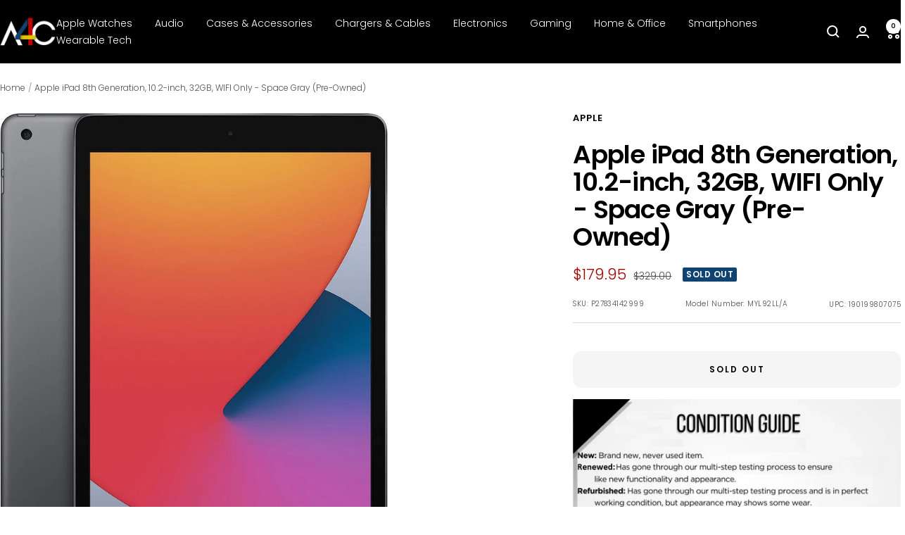

--- FILE ---
content_type: text/plain; charset=utf-8
request_url: https://d-ipv6.mmapiws.com/ant_squire
body_size: 146
content:
a4c.com;019bfe5a-e83d-7076-b18f-f6fac66903b2:bfa7cf73a0bd600dc96aed8ae0eebb5ac4ca11f2

--- FILE ---
content_type: text/javascript; charset=utf-8
request_url: https://a4c.com/products/apple-ipad-8th-generation-10-2-inch-32gb-wifi-only-space-gray-pre-owned.js
body_size: 881
content:
{"id":8177731436781,"title":"Apple iPad 8th Generation, 10.2-inch, 32GB, WIFI Only - Space Gray (Pre-Owned)","handle":"apple-ipad-8th-generation-10-2-inch-32gb-wifi-only-space-gray-pre-owned","description":"\u003cp\u003ePRODUCT OVERVIEW\u003c\/p\u003e\u003cp\u003eThe new iPad. It's your digital notebook, mobile office, photo studio, game console, and personal cinema. The A12 Bionic chip can easily power essential apps and immersive games. So you can edit a document while researching on the web and making a FaceTime call to a colleague at the same time. Apple Pencil makes note-taking with iPad a breeze. Attach a full-size Smart Keyboard for comfortable typing. And go further with Wi-Fi and all-day battery life.\u003c\/p\u003e\u003cp\u003e\u003c\/p\u003e\u003cp\u003e\u003c\/p\u003e\u003cp\u003eKEY FEATURES\u003c\/p\u003e\u003cp\u003eGorgeous 10.2-inch Retina display\u003c\/p\u003e\u003cp\u003eA12 Bionic chip with Neural Engine\u003c\/p\u003e\u003cp\u003eSupport for Apple Pencil (1st generation) and Smart Keyboard (Not Included)\u003c\/p\u003e\u003cp\u003e8MP back camera, 1.2MP FaceTime HD front camera\u003c\/p\u003e\u003cp\u003eStereo speakers\u003c\/p\u003e\u003cp\u003e802.11ac Wi-Fi\u003c\/p\u003e\u003cp\u003eUp to 10 hours of battery life\u003c\/p\u003e","published_at":"2024-03-20T18:01:15-05:00","created_at":"2023-05-25T14:05:34-05:00","vendor":"Apple","type":"Computers \u0026 Tablets","tags":["Apple","Computers \u0026 Tablets","Electronics","iPad","Out of Stock","Tablet"],"price":17995,"price_min":17995,"price_max":17995,"available":false,"price_varies":false,"compare_at_price":32900,"compare_at_price_min":32900,"compare_at_price_max":32900,"compare_at_price_varies":false,"variants":[{"id":44109374554349,"title":"Default Title","option1":"Default Title","option2":null,"option3":null,"sku":"P27834142999","requires_shipping":true,"taxable":true,"featured_image":{"id":40470163980525,"product_id":8177731436781,"position":1,"created_at":"2024-05-02T07:31:52-05:00","updated_at":"2024-05-02T07:32:05-05:00","alt":null,"width":1284,"height":1500,"src":"https:\/\/cdn.shopify.com\/s\/files\/1\/0095\/0973\/2449\/files\/r27834143005.jpg?v=1714653125","variant_ids":[44109374554349]},"available":false,"name":"Apple iPad 8th Generation, 10.2-inch, 32GB, WIFI Only - Space Gray (Pre-Owned)","public_title":null,"options":["Default Title"],"price":17995,"weight":662,"compare_at_price":32900,"inventory_management":"shopify","barcode":"190199807075","featured_media":{"alt":null,"id":33146104512749,"position":1,"preview_image":{"aspect_ratio":0.856,"height":1500,"width":1284,"src":"https:\/\/cdn.shopify.com\/s\/files\/1\/0095\/0973\/2449\/files\/r27834143005.jpg?v=1714653125"}},"requires_selling_plan":false,"selling_plan_allocations":[]}],"images":["\/\/cdn.shopify.com\/s\/files\/1\/0095\/0973\/2449\/files\/r27834143005.jpg?v=1714653125"],"featured_image":"\/\/cdn.shopify.com\/s\/files\/1\/0095\/0973\/2449\/files\/r27834143005.jpg?v=1714653125","options":[{"name":"Title","position":1,"values":["Default Title"]}],"url":"\/products\/apple-ipad-8th-generation-10-2-inch-32gb-wifi-only-space-gray-pre-owned","media":[{"alt":null,"id":33146104512749,"position":1,"preview_image":{"aspect_ratio":0.856,"height":1500,"width":1284,"src":"https:\/\/cdn.shopify.com\/s\/files\/1\/0095\/0973\/2449\/files\/r27834143005.jpg?v=1714653125"},"aspect_ratio":0.856,"height":1500,"media_type":"image","src":"https:\/\/cdn.shopify.com\/s\/files\/1\/0095\/0973\/2449\/files\/r27834143005.jpg?v=1714653125","width":1284}],"requires_selling_plan":false,"selling_plan_groups":[]}